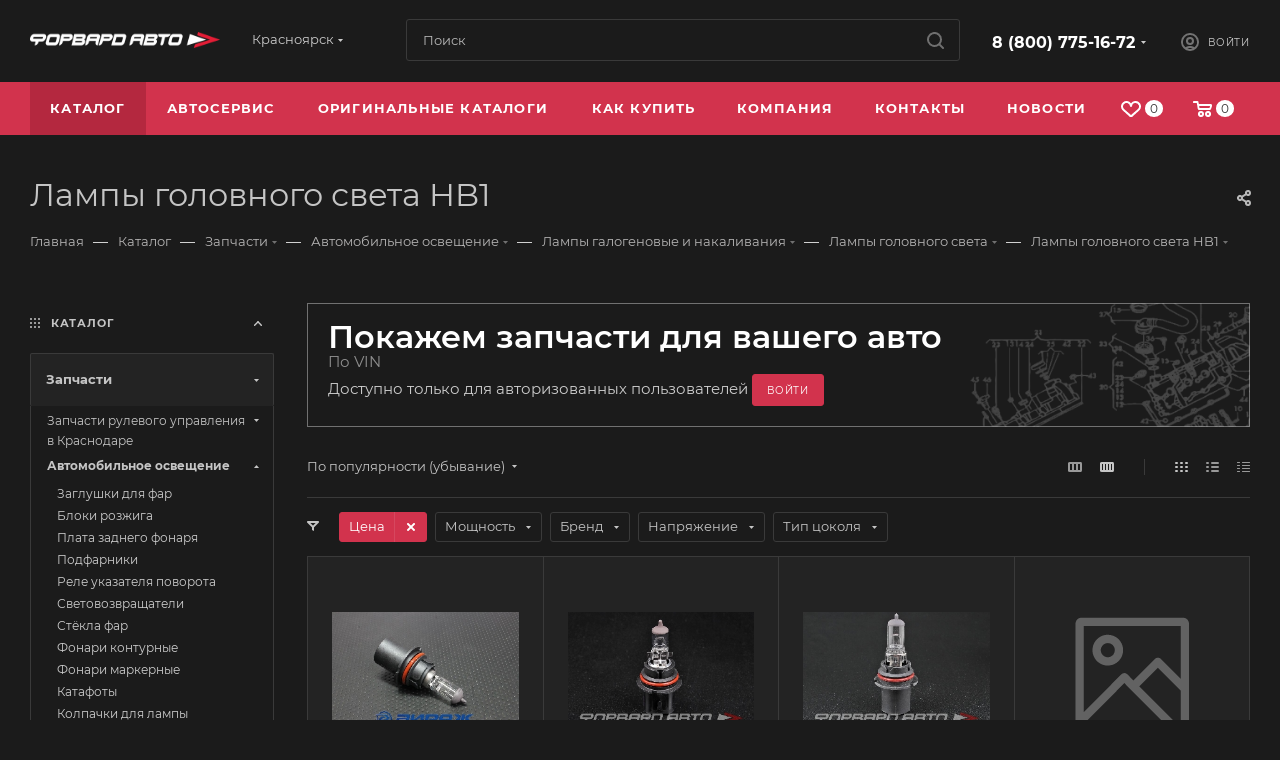

--- FILE ---
content_type: text/css
request_url: https://forwardauto.ru/bitrix/cache/css/s1/aspro_max/default_87d58187fb281240717c83b26dfb84e2/default_87d58187fb281240717c83b26dfb84e2_v1.css?17570509894092
body_size: 1672
content:


/* Start:/local/components/sok/forward.laximo/templates/forward/style.css?17545423482519*/
[x-cloak] {
	display: none !important;
}

.searchByVin__container {
	padding: 20px;
	border: 1px solid #faf7f7;
	display: flex;
	flex-direction: column;
	gap: 20px;
	color: #f3f3f366;
}

.searchByVin__header {
	display: flex;
	flex-direction: column;
	gap: 10px;
}

.searchByVin__heading {
	font-weight: 600;
	color: #fff;
	font-size: 32px;
}
input[type="text"].searchByVin__input{
	color: #1e1e1e;
}
#searchByVin__input {
	padding: 5px 30px;
	background-color: #faf7f7;
	color: #1e1e1e;
}

.inline-link {
	color: #287ff3;
}

/* МОДАЛКА */

dialog[open] {
	width: 100%;
	height: 100vh;
	position: fixed;
	z-index: 10000;
	top: 0;
	left: 0;
	display: grid;
	place-items: center;
	backdrop-filter: blur(8px);
	background-color: rgba(0, 0, 0, 0.4);
}

dialog input[type='radio'] {
	accent-color: var(--theme-base-color);
	color: green;
	transform: scale(2);
	margin-left: 5px;
}
.laximo_modal_content{
	overflow-y: auto;
    max-height: 600px;
}
.close-button {
	all: unset;
	position: absolute;
	right: 10px;
	top: 10px;
	cursor: pointer;
}

.show-more {
	text-decoration: underline;
	cursor: pointer;
}

.vehicle-found {
	position: relative;
	padding: 20px;
	background-color: #1b1b1b;
	color: white;
	border: 1px solid #faf7f7;
	max-width: 500px;
}

.vehicle-found__container {
	display: flex;
	flex-direction: column;
	gap: 20px;
}

.vehicle-found__table td {
	padding: 10px 5px;
}

.vehicle-found__property-name {
	color: #a3a3a3;
}

.vehicle-found__model-name {
	color: #d2334d;
	font-weight: 600;
}

.vehicle-found__heading {
	font-weight: 600;
}
.laximo_close_btn svg path{
	fill:#919191;
}
.laximoSearchWrapper{
	background: url(/local/components/sok/forward.laximo/templates/forward/img/lxbg.png);
    background-repeat: no-repeat;
    background-size: contain;
    background-position-x: right;
	margin: 10px 0;
}
form#vin-form, form#gos-num-form {
    margin-top: 10px;
}
#vin-form input.searchByVin__input, #gos-num-form input.searchByGosNum__input{
    line-height: 1.33;
    padding: 10px 5px;
    background: #fff;
    font-size: 0.7333em;
    position: relative;
    border-color: #fff;
    margin-right: 10px;
    margin-bottom: 10px;
	width: 193px;
}
.whats_vin{
	font-size: 12px;
    color: #8f8f8f;
}
.switch-gos-num{
	font-size: 12px;
}

@media (max-width:490px) {
	#vin-form, #gos-num-form{
		text-align:center;
		margin-bottom: 12px;
	}
	#vin-form input.searchByVin__input, #gos-num-form input.searchByGosNum__input{
		margin-right: 0px;
	}
	.laximo_modal_content {
		max-height: 520px;
	}
}
/* End */


/* Start:/bitrix/templates/aspro_max/components/bitrix/catalog.smart.filter/main_compact_ajax/style.css?16599437831133*/
/*BIZ*/
.bx_filter .bx_filter_parameter_biz{
	font-size:15px;
	display:inline-block;
	margin-right:10px;
	text-decoration:none;
	color:#215968;
	border-bottom:1px dashed;
}
.bx_filter .bx_filter_parameter_biz:hover{
	text-decoration:none;
	border-bottom:1px solid;
}
.bx_filter .bx_filter_parameter_biz.active{
	position:relative;
	padding-left:20px;
	color:#d54a4a;
	border-bottom:1px solid;
}
.bx_filter .bx_filter_parameter_biz.active:hover{
	border-bottom:1px dashed;
}
.bx_filter .bx_filter_parameter_biz.active:before{
	position:absolute;
	top:4px;
	left:1px;
	display:block;
	width:13px;
	height:13px;
	content:' ';
	background:url('[data-uri]') no-repeat center left;
}
/* End */
/* /local/components/sok/forward.laximo/templates/forward/style.css?17545423482519 */
/* /bitrix/templates/aspro_max/components/bitrix/catalog.smart.filter/main_compact_ajax/style.css?16599437831133 */


--- FILE ---
content_type: image/svg+xml
request_url: https://forwardauto.ru/bitrix/templates/aspro_max/images/svg/noimage_product.svg
body_size: 1667
content:
<svg width="450" height="450" viewBox="0 0 450 450" fill="none" xmlns="http://www.w3.org/2000/svg">
<g clip-path="url(#clip0_1035_2)">
<path fill-rule="evenodd" clip-rule="evenodd" d="M346 362H104C94.059 362 88 355.941 88 346V104C88 94.059 94.059 88 104 88H346C355.941 88 362 94.059 362 104V346C362 355.941 355.941 362 346 362ZM342 342V262.947L286.984 208.061L242.084 252.852L331.446 342H342ZM303.151 342L205.984 245.061L108.817 342H303.151ZM108 108V314.587L198.911 223.887C200.789 222.015 203.333 220.964 205.984 220.964C208.636 220.964 211.18 222.015 213.058 223.887L227.941 238.735L279.911 186.887C281.789 185.015 284.333 183.964 286.984 183.964C289.636 183.964 292.18 185.015 294.058 186.887L342 234.719V108H108ZM166 203C158.682 203 151.529 200.83 145.444 196.764C139.359 192.699 134.617 186.92 131.816 180.159C129.016 173.398 128.283 165.959 129.711 158.782C131.139 151.604 134.662 145.012 139.837 139.837C145.012 134.662 151.604 131.139 158.782 129.711C165.959 128.283 173.398 129.016 180.159 131.816C186.92 134.617 192.699 139.359 196.764 145.444C200.83 151.529 203 158.682 203 166C203 175.813 199.102 185.224 192.163 192.163C185.224 199.102 175.813 203 166 203ZM166 149C162.638 149 159.351 149.997 156.555 151.865C153.76 153.733 151.581 156.388 150.294 159.494C149.007 162.601 148.671 166.019 149.327 169.317C149.983 172.614 151.602 175.643 153.979 178.021C156.357 180.398 159.386 182.017 162.683 182.673C165.981 183.329 169.399 182.993 172.506 181.706C175.612 180.419 178.267 178.24 180.135 175.445C182.003 172.649 183 169.362 183 166C183 161.491 181.209 157.167 178.021 153.979C174.833 150.791 170.509 149 166 149Z" fill="#F5F5F5" fill-opacity="0.3"/>
</g>
<defs>
<clipPath id="clip0_1035_2">
<rect width="450" height="450" fill="white"/>
</clipPath>
</defs>
</svg>


--- FILE ---
content_type: application/javascript
request_url: https://forwardauto.ru/bitrix/cache/js/s1/aspro_max/default_6d89717aa2fccaf876392342038c12b5/default_6d89717aa2fccaf876392342038c12b5_v1.js?175705098970603
body_size: 15695
content:

; /* Start:"a:4:{s:4:"full";s:34:"/local/js/soklib.js?17484076246079";s:6:"source";s:19:"/local/js/soklib.js";s:3:"min";s:0:"";s:3:"map";s:0:"";}"*/
sokJSLib = {
    childs:[],
    vueApp:{},
    ajaxDataType:"json",
    //object main functions(methods) section
    init:function(options){
        let _this=this
        $.each(options, function(i,v){
          _this[i]=v;
        });
        this.eventsChecker();
        this.listenersChecker();
    },
    //object events checker method, provides binding functions on events from the "events" property of object
    eventsChecker:function(){
        let thisObj=this;
        $.each(thisObj.events, function(eventType, eventData) {
          $.each(eventData, function(selector, callback){
            if(Array.isArray(callback)){
              $.each(callback, function(index, callbackFunction){
                if(eventType=="load"){
                  thisObj[callbackFunction].call($(selector), thisObj);
                }else if(eventType=="ready"){
                  $(document).ready(function(){
                    thisObj[callbackFunction].call($(selector), thisObj);
                  });
                }else if(eventType=="custom"){
                  $(document).off(selector, thisObj[callbackFunction]);
                  $(document).on(selector, thisObj[callbackFunction]);
                }else if(eventType=="scroll"){
                  selector=selector=="window"?window:selector;
                  $(selector).off(eventType, thisObj[callbackFunction]);
                  $(selector).on(eventType, thisObj[callbackFunction]);
                }else if(eventType=="wheel" || eventType=="touchmove"){
                  $(selector).off(eventType, { passive: false }, thisObj[callbackFunction]);
                  $(selector).on(eventType, { passive: false }, thisObj[callbackFunction]);
                }else{
                  $(document).off(eventType, selector, thisObj[callbackFunction]);
                  $(document).on(eventType, selector, thisObj[callbackFunction]);
                }
              })
            }else{
              if(eventType=="load"){
                thisObj[callback].call($(selector), thisObj);
              }else if(eventType=="ready"){
                $(document).ready(function(){
                  thisObj[callback].call($(selector), thisObj);
                });
              }else if(eventType=="custom"){
                  $(document).off(selector, thisObj[callback]);
                  $(document).on(selector, thisObj[callback]);
              }else if(eventType=="scroll"){
                selector=selector=="window"?window:selector;
                $(selector).off(eventType, thisObj[callback]);
                $(selector).on(eventType, thisObj[callback]);
              }else if(eventType=="wheel" || eventType=="touchmove"){
                $(selector).off(eventType, { passive: false }, thisObj[callback]);
                $(selector).on(eventType, { passive: false }, thisObj[callback]);
              }else{
                  $(document).off(eventType, selector, thisObj[callback]);
                  $(document).on(eventType, selector, thisObj[callback]);
              }
            }
          })
        });
    },
    addListener:function(event, params=false, context=false){
      var customEvent=$.Event(event);
      if(context)
        customEvent.context = context;
      $(document).trigger(customEvent, context);
    },
    //common ajax request metod
    sendRequest: async function(Callback){
          let _this=this;
          console.log("Callback", Callback);
          console.log("ajaxUrl", _this.ajaxUrl);
          console.log("data", this.ajaxParams);
          console.log("data_type", _this.ajaxDataType);
          let result=new Promise((resolve, reject) =>{
            $.ajax({
              url: _this.ajaxUrl,
              method: 'POST',
              data: this.ajaxParams,
              dataType: _this.ajaxDataType,
              contentType: false,
              processData: false,
              success: function(data) {
                setTimeout(function(){
                  _this[Callback](data);
                  resolve(true);
                }, 10);
              },
              error: function(xhr, status, error) { // добавляем аргументы xhr, status и error
                console.log('XHR status:', xhr);
                console.log('Error status:', status);
                console.log('Error message:', error);
                resolve(false);
              }
            });
          });
      return result;
    },
    listenersChecker:function(){
      let thisObj=this;
      this.Proxy=new Proxy(thisObj, {
        set: function(target, prop, value) {
          Reflect.set(target, prop, value);
          Object.keys(thisObj.propListeners).forEach(function(propName){
            console.log(prop, propName);
            if(prop==propName){
              thisObj[thisObj.propListeners[propName]]();
            }
          });  
        }
      })
    },
  
    modifyTemplateData: function(templateName, templateData, propertyName=false){
      console.log(this.vueApp[templateName]);
      if(propertyName){
        this.vueApp[templateName][propertyName]=templateData;
      }else{
        Object.keys(templateData).forEach(key => {
          this.vueApp[templateName][key]=templateData[key];
        });
      }
    },
    mountTemplate:function(templateName, templateData, selector){
      let _this=this;
        this.vueApp[templateName]=BX.Vue3.BitrixVue.createApp({
          data()
          {
            return templateData;
          },
          methods(){
            _this.VueInitScripts
          },
          mounted(){
            _this.VueInitScripts.call(this);
          },
          updated(){
            _this.VueInitScripts.call(this);
          },
          // language=Vue
          template: this.templatesHTML[templateName],
        }).mount(selector);
    },
    
    extend:function (Child) {
      object=this;
      for(var key in object) {
        if(key!="childs")
         Child[key]=object[key];
      }
      console.log(Child);
      //sokJSLib.childs.push(Child.constructor);
    },
  };
/* End */
;
; /* Start:"a:4:{s:4:"full";s:79:"/local/components/sok/forward.laximo/templates/forward/script.js?17484076246081";s:6:"source";s:64:"/local/components/sok/forward.laximo/templates/forward/script.js";s:3:"min";s:0:"";s:3:"map";s:0:"";}"*/
sokJSLib.extend(laximoSearch = {
    //object props section
    ajaxParams: {},
    templatePath: "",
    signedParams: "",
    cars:{},
    selectedCar:{},
    authorized:0,
    reloadWindow:false,
    VueInit: false,
    //region Event listeners list
    events: {
      click: {
        ".choose_vehicle": "chooseVehicle",
        ".show_car_info":"showVehicleInfo",
        ".laximo_close_btn":"closeModal",
        ".select_current_vehicle":"selectVehicle",
        ".remove_vehicle":"removeVehicle",
        "#searchByVin__send-button":"searchByVin",
        ".add_vehicle":"addVehicle",
        ".switch-gos-num":"switchGosNum",
        ".switch-vin":"switchVin",
      },
      load:{
        body:"loadWidget",
      },
    },
    // region Init scripts on mount
    VueInitScripts: function () {
      $('.searchByGosNum__input').mask('Z 000 ZZ 009', {
        translation: {
          'Z': {
            pattern: /[АаВвЕеКкМмНнОоРрСсТтУуХх]/, optional: false
          }
        }
      });
    },
    getFormData: function(form=false){
      let data = form ? new FormData(form) : new FormData();
      data.set("action", "searchByVin");
      data.set("signedParamsString", laximoSearch.signedParams);
      data.set("is_ajax_post", "Y");
      return data;
    },
    prepareModal: function(){
      if(!$(".laximoModals").length)
        $("body").append("<div class='laximoModals'></div>");
    },
    loadWidget: function(){
      laximoSearch.mountTemplate(
        "main",
        {
          cars: laximoSearch.cars,
          car: laximoSearch.selectedCar,
          authorized: laximoSearch.authorized,
          gosNumSearch: false,
        },
        ".laximoSearchWrapper"
      );
    },
    reloadWidget:function(){
      laximoSearch.modifyTemplateData(
        "main",
        {
          cars: laximoSearch.cars,
          car: laximoSearch.selectedCar,
          authorized: laximoSearch.authorized,
        }
      );
    },
    switchGosNum: function(){
      laximoSearch.modifyTemplateData(
        "main",
        {
          gosNumSearch: true,
        }
      );
    },
    switchVin: function(){
      laximoSearch.modifyTemplateData(
        "main",
        {
          gosNumSearch: false,
        }
      );
    },
    chooseVehicle: function(){
      laximoSearch.prepareModal();
      laximoSearch.mountTemplate(
        "choose_vehicle",
        {
          cars: laximoSearch.cars,
          selectedCar: laximoSearch.selectedCar,
        },
        ".laximoModals"
      );
    },
    showVehicleInfo: function(){
      const result = laximoSearch.cars.find(item => item.ID === $(this).attr("data-id"));
      console.log(result);
      laximoSearch.prepareModal();
      laximoSearch.mountTemplate(
        "vehicle_info",
        {
          car: result,
        },
        ".laximoModals"
      );
    },
    closeModal: function(){
      if(!laximoSearch.reloadWindow)
        $(".laximoModals dialog").remove();
      else{
        $(".laximo_modal").addClass("form sending");
        location.reload();
      }
    },
    selectVehicle: function(){
      $(".laximo_modal").addClass("form sending");
      let data = laximoSearch.getFormData();
      data.set("id", $(this).attr("data-id"));
      data.set("action", "selectVehicle");
      laximoSearch.ajaxParams = data;
      laximoSearch.sendRequest("selectVehicleCalback");
    },
    selectVehicleCalback: function(data){
      console.log(data);
      if(data.result){
        laximoSearch.reloadWindow=true;
        laximoSearch.cars=data.result.USER.CARS;
        laximoSearch.selectedCar=data.result.SELECTED_CAR;
        laximoSearch.reloadWidget();
        laximoSearch.closeModal();
      }
    },
    removeVehicle: function(){
      $(".laximo_modal").addClass("form sending");
      let data = laximoSearch.getFormData();
      data.set("id", $(this).attr("data-id"));
      data.set("action", "removeVehicle");
      laximoSearch.ajaxParams = data;
      laximoSearch.sendRequest("removeVehicleCalback");
    },
    removeVehicleCalback: function(data){
      laximoSearch.reloadWindow=true;
      if(typeof data.result.USER !== "undefined"){
        laximoSearch.cars=data.result.USER.CARS;
        laximoSearch.selectedCar=data.result.SELECTED_CAR;
        laximoSearch.chooseVehicle();
        laximoSearch.reloadWidget();
      }else{
        laximoSearch.cars=false;
        laximoSearch.selectedCar=false;
        laximoSearch.reloadWidget();
        laximoSearch.closeModal();
      }
    },
    searchByVin: function(){
      let form = $("#vin-form")[0];
      let data = laximoSearch.getFormData(form);
      data.set("action", "searchByVin");
      laximoSearch.ajaxParams = data;
      laximoSearch.sendRequest("searchByVinCalback");
    },
    searchByVinCalback: function(data){
      console.log(data);
      if(typeof data.result.USER !== "undefined"){
        laximoSearch.cars=data.result.USER.CARS;
        laximoSearch.selectedCar=data.result.SELECTED_CAR;
      }
      laximoSearch.prepareModal();
      if(!data.result.success && typeof data.result.message!=="undefined"){
        laximoSearch.mountTemplate(
          "error_message",
          {
            message: data.result.message,
          },
          ".laximoModals"
        );
      }else if(data.result.count>1){
        laximoSearch.cars=data.result.saveResult;
        laximoSearch.reloadWindow=true;
        laximoSearch.mountTemplate(
          "found_vehicles",
          {
            result: data.result.saveResult,
          },
          ".laximoModals"
        );
      }else{
        laximoSearch.reloadWindow=true;
        laximoSearch.mountTemplate(
          "found_vehicle",
          {
            result: data.result.saveResult[0],
          },
          ".laximoModals"
        );
      }
      
      laximoSearch.reloadWidget();
    },
    addVehicle: function(){
      laximoSearch.prepareModal();
      laximoSearch.mountTemplate(
        "add_vehicle",
        {
          
        },
        ".laximoModals"
      );
    },
});
/* End */
;
; /* Start:"a:4:{s:4:"full";s:89:"/local/components/sok/forward.laximo/templates/forward/jquery.mask.min.js?174840762415452";s:6:"source";s:73:"/local/components/sok/forward.laximo/templates/forward/jquery.mask.min.js";s:3:"min";s:0:"";s:3:"map";s:0:"";}"*/
// jQuery Mask Plugin v1.14.16
// github.com/igorescobar/jQuery-Mask-Plugin
var $jscomp = $jscomp || {};
$jscomp.scope = {};
$jscomp.findInternal = function(a, n, f) {
    a instanceof String && (a = String(a));
    for (var p = a.length, k = 0; k < p; k++) {
        var b = a[k];
        if (n.call(f, b, k, a))
            return {
                i: k,
                v: b
            }
    }
    return {
        i: -1,
        v: void 0
    }
}
;
$jscomp.ASSUME_ES5 = !1;
$jscomp.ASSUME_NO_NATIVE_MAP = !1;
$jscomp.ASSUME_NO_NATIVE_SET = !1;
$jscomp.SIMPLE_FROUND_POLYFILL = !1;
$jscomp.defineProperty = $jscomp.ASSUME_ES5 || "function" == typeof Object.defineProperties ? Object.defineProperty : function(a, n, f) {
    a != Array.prototype && a != Object.prototype && (a[n] = f.value)
}
;
$jscomp.getGlobal = function(a) {
    return "undefined" != typeof window && window === a ? a : "undefined" != typeof global && null != global ? global : a
}
;
$jscomp.global = $jscomp.getGlobal(this);
$jscomp.polyfill = function(a, n, f, p) {
    if (n) {
        f = $jscomp.global;
        a = a.split(".");
        for (p = 0; p < a.length - 1; p++) {
            var k = a[p];
            k in f || (f[k] = {});
            f = f[k]
        }
        a = a[a.length - 1];
        p = f[a];
        n = n(p);
        n != p && null != n && $jscomp.defineProperty(f, a, {
            configurable: !0,
            writable: !0,
            value: n
        })
    }
}
;
$jscomp.polyfill("Array.prototype.find", function(a) {
    return a ? a : function(a, f) {
        return $jscomp.findInternal(this, a, f).v
    }
}, "es6", "es3");
(function(a, n, f) {
    "function" === typeof define && define.amd ? define(["jquery"], a) : "object" === typeof exports && "undefined" === typeof Meteor ? module.exports = a(require("jquery")) : a(n || f)
}
)(function(a) {
    var n = function(b, d, e) {
        var c = {
            invalid: [],
            getCaret: function() {
                try {
                    var a = 0
                      , r = b.get(0)
                      , h = document.selection
                      , d = r.selectionStart;
                    if (h && -1 === navigator.appVersion.indexOf("MSIE 10")) {
                        var e = h.createRange();
                        e.moveStart("character", -c.val().length);
                        a = e.text.length
                    } else if (d || "0" === d)
                        a = d;
                    return a
                } catch (C) {}
            },
            setCaret: function(a) {
                try {
                    if (b.is(":focus")) {
                        var c = b.get(0);
                        if (c.setSelectionRange)
                            c.setSelectionRange(a, a);
                        else {
                            var g = c.createTextRange();
                            g.collapse(!0);
                            g.moveEnd("character", a);
                            g.moveStart("character", a);
                            g.select()
                        }
                    }
                } catch (B) {}
            },
            events: function() {
                b.on("keydown.mask", function(a) {
                    b.data("mask-keycode", a.keyCode || a.which);
                    b.data("mask-previus-value", b.val());
                    b.data("mask-previus-caret-pos", c.getCaret());
                    c.maskDigitPosMapOld = c.maskDigitPosMap
                }).on(a.jMaskGlobals.useInput ? "input.mask" : "keyup.mask", c.behaviour).on("paste.mask drop.mask", function() {
                    setTimeout(function() {
                        b.keydown().keyup()
                    }, 100)
                }).on("change.mask", function() {
                    b.data("changed", !0)
                }).on("blur.mask", function() {
                    f === c.val() || b.data("changed") || b.trigger("change");
                    b.data("changed", !1)
                }).on("blur.mask", function() {
                    f = c.val()
                }).on("focus.mask", function(b) {
                    !0 === e.selectOnFocus && a(b.target).select()
                }).on("focusout.mask", function() {
                    e.clearIfNotMatch && !k.test(c.val()) && c.val("")
                })
            },
            getRegexMask: function() {
                for (var a = [], b, c, e, t, f = 0; f < d.length; f++)
                    (b = l.translation[d.charAt(f)]) ? (c = b.pattern.toString().replace(/.{1}$|^.{1}/g, ""),
                    e = b.optional,
                    (b = b.recursive) ? (a.push(d.charAt(f)),
                    t = {
                        digit: d.charAt(f),
                        pattern: c
                    }) : a.push(e || b ? c + "?" : c)) : a.push(d.charAt(f).replace(/[-\/\\^$*+?.()|[\]{}]/g, "\\$&"));
                a = a.join("");
                t && (a = a.replace(new RegExp("(" + t.digit + "(.*" + t.digit + ")?)"), "($1)?").replace(new RegExp(t.digit,"g"), t.pattern));
                return new RegExp(a)
            },
            destroyEvents: function() {
                b.off("input keydown keyup paste drop blur focusout ".split(" ").join(".mask "))
            },
            val: function(a) {
                var c = b.is("input") ? "val" : "text";
                if (0 < arguments.length) {
                    if (b[c]() !== a)
                        b[c](a);
                    c = b
                } else
                    c = b[c]();
                return c
            },
            calculateCaretPosition: function(a) {
                var d = c.getMasked()
                  , h = c.getCaret();
                if (a !== d) {
                    var e = b.data("mask-previus-caret-pos") || 0;
                    d = d.length;
                    var g = a.length, f = a = 0, l = 0, k = 0, m;
                    for (m = h; m < d && c.maskDigitPosMap[m]; m++)
                        f++;
                    for (m = h - 1; 0 <= m && c.maskDigitPosMap[m]; m--)
                        a++;
                    for (m = h - 1; 0 <= m; m--)
                        c.maskDigitPosMap[m] && l++;
                    for (m = e - 1; 0 <= m; m--)
                        c.maskDigitPosMapOld[m] && k++;
                    h > g ? h = 10 * d : e >= h && e !== g ? c.maskDigitPosMapOld[h] || (e = h,
                    h = h - (k - l) - a,
                    c.maskDigitPosMap[h] && (h = e)) : h > e && (h = h + (l - k) + f)
                }
                return h
            },
            behaviour: function(d) {
                d = d || window.event;
                c.invalid = [];
                var e = b.data("mask-keycode");
                if (-1 === a.inArray(e, l.byPassKeys)) {
                    e = c.getMasked();
                    var h = c.getCaret()
                      , g = b.data("mask-previus-value") || "";
                    setTimeout(function() {
                        c.setCaret(c.calculateCaretPosition(g))
                    }, a.jMaskGlobals.keyStrokeCompensation);
                    c.val(e);
                    c.setCaret(h);
                    return c.callbacks(d)
                }
            },
            getMasked: function(a, b) {
                var h = []
                  , f = void 0 === b ? c.val() : b + ""
                  , g = 0
                  , k = d.length
                  , n = 0
                  , p = f.length
                  , m = 1
                  , r = "push"
                  , u = -1
                  , w = 0;
                b = [];
                if (e.reverse) {
                    r = "unshift";
                    m = -1;
                    var x = 0;
                    g = k - 1;
                    n = p - 1;
                    var A = function() {
                        return -1 < g && -1 < n
                    }
                } else
                    x = k - 1,
                    A = function() {
                        return g < k && n < p
                    }
                    ;
                for (var z; A(); ) {
                    var y = d.charAt(g)
                      , v = f.charAt(n)
                      , q = l.translation[y];
                    if (q)
                        v.match(q.pattern) ? (h[r](v),
                        q.recursive && (-1 === u ? u = g : g === x && g !== u && (g = u - m),
                        x === u && (g -= m)),
                        g += m) : v === z ? (w--,
                        z = void 0) : q.optional ? (g += m,
                        n -= m) : q.fallback ? (h[r](q.fallback),
                        g += m,
                        n -= m) : c.invalid.push({
                            p: n,
                            v: v,
                            e: q.pattern
                        }),
                        n += m;
                    else {
                        if (!a)
                            h[r](y);
                        v === y ? (b.push(n),
                        n += m) : (z = y,
                        b.push(n + w),
                        w++);
                        g += m
                    }
                }
                a = d.charAt(x);
                k !== p + 1 || l.translation[a] || h.push(a);
                h = h.join("");
                c.mapMaskdigitPositions(h, b, p);
                return h
            },
            mapMaskdigitPositions: function(a, b, d) {
                a = e.reverse ? a.length - d : 0;
                c.maskDigitPosMap = {};
                for (d = 0; d < b.length; d++)
                    c.maskDigitPosMap[b[d] + a] = 1
            },
            callbacks: function(a) {
                var g = c.val()
                  , h = g !== f
                  , k = [g, a, b, e]
                  , l = function(a, b, c) {
                    "function" === typeof e[a] && b && e[a].apply(this, c)
                };
                l("onChange", !0 === h, k);
                l("onKeyPress", !0 === h, k);
                l("onComplete", g.length === d.length, k);
                l("onInvalid", 0 < c.invalid.length, [g, a, b, c.invalid, e])
            }
        };
        b = a(b);
        var l = this, f = c.val(), k;
        d = "function" === typeof d ? d(c.val(), void 0, b, e) : d;
        l.mask = d;
        l.options = e;
        l.remove = function() {
            var a = c.getCaret();
            l.options.placeholder && b.removeAttr("placeholder");
            b.data("mask-maxlength") && b.removeAttr("maxlength");
            c.destroyEvents();
            c.val(l.getCleanVal());
            c.setCaret(a);
            return b
        }
        ;
        l.getCleanVal = function() {
            return c.getMasked(!0)
        }
        ;
        l.getMaskedVal = function(a) {
            return c.getMasked(!1, a)
        }
        ;
        l.init = function(g) {
            g = g || !1;
            e = e || {};
            l.clearIfNotMatch = a.jMaskGlobals.clearIfNotMatch;
            l.byPassKeys = a.jMaskGlobals.byPassKeys;
            l.translation = a.extend({}, a.jMaskGlobals.translation, e.translation);
            l = a.extend(!0, {}, l, e);
            k = c.getRegexMask();
            if (g)
                c.events(),
                c.val(c.getMasked());
            else {
                e.placeholder && b.attr("placeholder", e.placeholder);
                b.data("mask") && b.attr("autocomplete", "off");
                g = 0;
                for (var f = !0; g < d.length; g++) {
                    var h = l.translation[d.charAt(g)];
                    if (h && h.recursive) {
                        f = !1;
                        break
                    }
                }
                f && b.attr("maxlength", d.length).data("mask-maxlength", !0);
                c.destroyEvents();
                c.events();
                g = c.getCaret();
                c.val(c.getMasked());
                c.setCaret(g)
            }
        }
        ;
        l.init(!b.is("input"))
    };
    a.maskWatchers = {};
    var f = function() {
        var b = a(this)
          , d = {}
          , e = b.attr("data-mask");
        b.attr("data-mask-reverse") && (d.reverse = !0);
        b.attr("data-mask-clearifnotmatch") && (d.clearIfNotMatch = !0);
        "true" === b.attr("data-mask-selectonfocus") && (d.selectOnFocus = !0);
        if (p(b, e, d))
            return b.data("mask", new n(this,e,d))
    }
      , p = function(b, d, e) {
        e = e || {};
        var c = a(b).data("mask")
          , f = JSON.stringify;
        b = a(b).val() || a(b).text();
        try {
            return "function" === typeof d && (d = d(b)),
            "object" !== typeof c || f(c.options) !== f(e) || c.mask !== d
        } catch (w) {}
    }
      , k = function(a) {
        var b = document.createElement("div");
        a = "on" + a;
        var e = a in b;
        e || (b.setAttribute(a, "return;"),
        e = "function" === typeof b[a]);
        return e
    };
    a.fn.mask = function(b, d) {
        d = d || {};
        var e = this.selector
          , c = a.jMaskGlobals
          , f = c.watchInterval;
        c = d.watchInputs || c.watchInputs;
        var k = function() {
            if (p(this, b, d))
                return a(this).data("mask", new n(this,b,d))
        };
        a(this).each(k);
        e && "" !== e && c && (clearInterval(a.maskWatchers[e]),
        a.maskWatchers[e] = setInterval(function() {
            a(document).find(e).each(k)
        }, f));
        return this
    }
    ;
    a.fn.masked = function(a) {
        return this.data("mask").getMaskedVal(a)
    }
    ;
    a.fn.unmask = function() {
        clearInterval(a.maskWatchers[this.selector]);
        delete a.maskWatchers[this.selector];
        return this.each(function() {
            var b = a(this).data("mask");
            b && b.remove().removeData("mask")
        })
    }
    ;
    a.fn.cleanVal = function() {
        return this.data("mask").getCleanVal()
    }
    ;
    a.applyDataMask = function(b) {
        b = b || a.jMaskGlobals.maskElements;
        (b instanceof a ? b : a(b)).filter(a.jMaskGlobals.dataMaskAttr).each(f)
    }
    ;
    k = {
        maskElements: "input,td,span,div",
        dataMaskAttr: "*[data-mask]",
        dataMask: !0,
        watchInterval: 300,
        watchInputs: !0,
        keyStrokeCompensation: 10,
        useInput: !/Chrome\/[2-4][0-9]|SamsungBrowser/.test(window.navigator.userAgent) && k("input"),
        watchDataMask: !1,
        byPassKeys: [9, 16, 17, 18, 36, 37, 38, 39, 40, 91],
        translation: {
            0: {
                pattern: /\d/
            },
            9: {
                pattern: /\d/,
                optional: !0
            },
            "#": {
                pattern: /\d/,
                recursive: !0
            },
            A: {
                pattern: /[a-zA-Z0-9]/
            },
            S: {
                pattern: /[a-zA-Z]/
            }
        }
    };
    a.jMaskGlobals = a.jMaskGlobals || {};
    k = a.jMaskGlobals = a.extend(!0, {}, k, a.jMaskGlobals);
    k.dataMask && a.applyDataMask();
    setInterval(function() {
        a.jMaskGlobals.watchDataMask && a.applyDataMask()
    }, k.watchInterval)
}, window.jQuery, window.Zepto);
/* End */
;
; /* Start:"a:4:{s:4:"full";s:110:"/bitrix/templates/aspro_max/components/bitrix/catalog.smart.filter/main_compact_ajax/script.js?167757767841648";s:6:"source";s:94:"/bitrix/templates/aspro_max/components/bitrix/catalog.smart.filter/main_compact_ajax/script.js";s:3:"min";s:0:"";s:3:"map";s:0:"";}"*/
// fix double add event handler (composite + google PSI module)
if (!window.JCSmartFilterBinds) {
  $(document).ready(function () {
    $(document).on("click", ".bx_filter.compact .bx_filter_parameters_box_title .delete_filter", function () {
      var _this = $(this);
      _this.closest(".bx_filter_parameters_box").find("input[type=text]").val("");
      _this.closest(".bx_filter_parameters_box").removeClass("set");
      _this.closest(".bx_filter_parameters_box").find(".pict label").removeClass("active");
      _this.closest(".bx_filter_parameters_box").find(".bx_filter_parameters_box_title .count_selected").text("");

      var t = false;
      _this
        .closest(".bx_filter_parameters_box")
        .find("input")
        .each(function () {
          var __this = this;
          $(__this).prop("checked", false);
          if (t) {
            clearTimeout(t);
          }

          t = setTimeout(function () {
            smartFilter.reload(__this);
          }, 100);
        });
    });

    $(document).on("click", ".bx_filter.compact .bx_filter_block", function (e) {
      e.stopPropagation();
    });

    $(document).on("click", ".bx_filter_button_box .bx_filter_search_reset", function (e) {
      $(this).addClass("hidden");
      $(".bx_filter_search_reset.btn-link-text").click();
    });

    $(document).on("click", "#mobilefilter .bx_filter_parameters_box_title:not(.prices)", function (e) {
      $(this).closest(".bx_filter_parameters_box").toggleClass("active");
    });

    $(document).on("click", ".filter-compact-block .bx_filter_parameters_box_title.prices.title", function (e) {
      if (BX.PopupWindowManager.getCurrentPopup()) BX.PopupWindowManager.getCurrentPopup().close();
      $(".bx_filter_parameters_box").removeClass("active");
    });

    $(document).on("click", ".filter-compact-block .bx_filter_parameters_box_title:not(.prices)", function (e) {
      var target = e.target;
      if (
        !$(e.target).hasClass("tooltip") &&
        !$(e.target).hasClass("delete_filter") &&
        !$(e.target).closest(".delete_filter").length
      ) {
        e.stopPropagation();

        var $box = $(this).closest(".bx_filter_parameters_box");
        if ($box.hasClass("active")) {
          $(this).next(".bx_filter_block").stop().slideUp(100);
        } else {
          $(".bx_filter_block:not(.limited_block)").slideUp(100);
          $(".bx_filter_parameters_box").removeClass("active");

          var _this = $(this);
          setTimeout(function () {
            var boxOffsetLeft = _this.offset().left,
              boxWidth = _this.next(".bx_filter_block").outerWidth(),
              windowWidth = $(window).width();

            if (boxOffsetLeft + boxWidth > windowWidth) {
              _this.next(".bx_filter_block").addClass("right");
            } else {
              _this.next(".bx_filter_block").removeClass("right");
            }
          }, 0);

          _this.next(".bx_filter_block").stop().slideDown(300);
        }
        $box.toggleClass("active");
      }
    });

    $(document).on("click", ".bx_filter_block .bx_filter_button_box .btn", function () {
      $(this).closest("form").find(".bx_filter_search_button").click();
    });

    $(document).on("click", function (e) {
      $(".filter-compact-block .bx_filter_block:not(.limited_block)").stop().slideUp(100);
      $(".filter-compact-block .bx_filter_parameters_box").removeClass("active");
    });
    $(document).click(function (e) {
      if (!$(e.target).hasClass("tooltip")) {
        $(".bx_filter .hint.active").removeClass("active").find(".tooltip").slideUp(200);
      }
    });
    window.JCSmartFilterBinds = true;
  });
}
function JCSmartFilter(ajaxURL, viewMode, params) {
  this.ajaxURL = ajaxURL;
  this.form = null;
  this.timer = null;
  this.cacheKey = "";
  this.cache = [];
  this.viewMode = viewMode;
  this.normal_url = false;
  this.reset = false;
  this.SEF_SET_FILTER_URL = params.SEF_SET_FILTER_URL;
  this.SEF_DEL_FILTER_URL = params.SEF_DEL_FILTER_URL;
  /*if (params && params.SEF_SET_FILTER_URL)
		{*/
  this.bindUrlToButton("set_filter", params.SEF_SET_FILTER_URL);
  this.sef = true;
  /*}
		if (params && params.SEF_DEL_FILTER_URL)
		{*/
  this.bindUrlToButton("del_filter", params.SEF_DEL_FILTER_URL);
  //}
  if (!params.SEF_DEL_FILTER_URL) {
    this.normal_url = true;
  }
}

JCSmartFilter.prototype.keyup = function (input) {
  if (!!this.timer) {
    clearTimeout(this.timer);
  }
  if (!$(input).hasClass("disabled")) {
    this.timer = setTimeout(
      BX.delegate(function () {
        this.reload(input);
      }, this),
      500
    );
  }
};

JCSmartFilter.prototype.click = function (checkbox) {
  if (!!this.timer) {
    clearTimeout(this.timer);
  }

  this.timer = setTimeout(
    BX.delegate(function () {
      this.reload(checkbox);
    }, this),
    500
  );
};

JCSmartFilter.prototype.reload = function (input) {
  if (this.cacheKey !== "") {
    //Postprone backend query
    if (!!this.timer) {
      clearTimeout(this.timer);
    }
    this.timer = setTimeout(
      BX.delegate(function () {
        this.reload(input);
      }, this),
      1000
    );
    return;
  }
  this.cacheKey = "|";

  this.position = BX.pos(input, true);
  this.form = BX.findParent(input, { tag: "form" });

  if (this.form) {
    if ($(".middle > .container .ajax_load").length) $(".middle > .container .ajax_load").addClass("loading-state");

    var values = [];
    values[0] = { name: "ajax", value: "y" };
    this.gatherInputsValues(values, BX.findChildren(this.form, { tag: new RegExp("^(input|select)$", "i") }, true));

    $(".bx_filter_parameters_box").removeClass("set");

    for (var i = 0; i < values.length; i++) {
      this.cacheKey += values[i].name + ":" + values[i].value + "|";
      $("input[name=" + values[i].name + "]")
        .closest(".bx_filter_parameters_box")
        .addClass("set");
    }

    if (this.cache[this.cacheKey]) {
      this.curFilterinput = input;
      this.postHandler(this.cache[this.cacheKey], true);
    } else {
      if (this.sef) {
        var set_filter = BX("set_filter"),
          reset_filter = BX("del_filter");

        if (set_filter) set_filter.disabled = true;
        if (reset_filter) reset_filter.disabled = true;
      }

      this.curFilterinput = input;

      BX.ajax.loadJSON(this.ajaxURL, this.values2post(values), BX.delegate(this.postHandler, this));
    }
  }

  var i = 0;
  $(input)
    .closest(".bx_filter_block")
    .find("input[type=checkbox], input[type=radio]")
    .each(function () {
      if ($(this).prop("checked") === true) {
        ++i;
      }
    })
    .promise()
    .done(function () {
      if (i != 0) {
        $(input)
          .closest(".bx_filter_parameters_box")
          .find(".bx_filter_parameters_box_title .count_selected")
          .text(": " + i);
      } else {
        $(input).closest(".bx_filter_parameters_box").find(".bx_filter_parameters_box_title .count_selected").text("");
      }
    });
};

JCSmartFilter.prototype.updateItem = function (PID, arItem, reset) {
  if (arItem.PROPERTY_TYPE === "N" || arItem.PRICE) {
    var trackBar = window["trackBar" + PID];
    if (!trackBar && arItem.ENCODED_ID) trackBar = window["trackBar" + arItem.ENCODED_ID];

    if (trackBar && arItem.VALUES) {
      if (arItem.VALUES.MIN) {
        if (arItem.VALUES.MIN.FILTERED_VALUE) trackBar.setMinFilteredValue(arItem.VALUES.MIN.FILTERED_VALUE);
        else trackBar.setMinFilteredValue(arItem.VALUES.MIN.VALUE);
      }

      if (arItem.VALUES.MAX) {
        if (arItem.VALUES.MAX.FILTERED_VALUE) trackBar.setMaxFilteredValue(arItem.VALUES.MAX.FILTERED_VALUE);
        else trackBar.setMaxFilteredValue(arItem.VALUES.MAX.VALUE);
      }
      if (reset == "Y") {
        trackBar.leftPercent = trackBar.rightPercent = 0;
        $("#" + arItem.VALUES.MIN.CONTROL_ID).val("");
        $("#" + arItem.VALUES.MAX.CONTROL_ID).val("");
        $("#left_slider_" + arItem.ENCODED_ID).css({ left: "0%" });
        $("#colorUnavailableActive_" + arItem.ENCODED_ID).css({ left: "0%", right: "0%" });
        $("#colorAvailableInactive_" + arItem.ENCODED_ID).css({ left: "0%", right: "0%" });
        $("#colorAvailableActive_" + arItem.ENCODED_ID).css({ left: "0%", right: "0%" });
        $("#right_slider_" + arItem.ENCODED_ID).css({ right: "0%" });
      }
    }
  } else if (arItem.VALUES) {
    for (var i in arItem.VALUES) {
      if (arItem.VALUES.hasOwnProperty(i)) {
        var value = arItem.VALUES[i];
        var control = BX(value.CONTROL_ID);
        if (!!control) {
          var label = document.querySelector('[data-role="label_' + value.CONTROL_ID + '"]');
          input = document.querySelector('[id="' + value.CONTROL_ID + '"]');

          if (value.DISABLED) {
            if (label) {
              BX.addClass(label, "disabled");
              if (input) {
                input.setAttribute("disabled", "disabled");
                BX.addClass(input, "disabled");
              }
            } else {
              BX.addClass(control.parentNode, "disabled");
            }
          } else {
            if (label) {
              BX.removeClass(label, "disabled");
              if (input) {
                input.removeAttribute("disabled");
                BX.removeClass(input, "disabled");
              }
              // if(reset=="Y"){
              if ($(control)) {
                $(control).prop("disabled", false);
                $(control).removeClass("disabled");
              }
              $(label).find("span").removeClass("disabled");
              // }
            } else BX.removeClass(control.parentNode, "disabled");
          }

          if (reset == "Y") {
            if ($(control).attr("type") == "checkbox" || $(control).attr("type") == "radio") {
              if ($(control).attr("checked")) {
                $(control).prop("checked", false);
                // input.removeAttribute('checked');
              }
            }
          }

          if (value.hasOwnProperty("ELEMENT_COUNT")) {
            label = document.querySelector('[data-role="count_' + value.CONTROL_ID + '"]');
            if (label) label.innerHTML = value.ELEMENT_COUNT;
          }
        }
      }
    }
  }
};

JCSmartFilter.prototype.postHandlerAjax = function (result, fromCache) {
  $("#content").html(result);
};

JCSmartFilter.prototype.setUrlSortDisplay = function (url) {
  var arReplace_url = "",
    strReplace_url = "";

  $(".sort_btn").each(function () {
    arReplace_url = $(this).attr("href").split("?");
    arReplace_url[0] = url;
    strReplace_url = arReplace_url.join("?");

    $(this).attr("href", strReplace_url);
  });
};

JCSmartFilter.prototype.filterCatalog = function (url, set_disabled, reset, count) {
  if (url.match(/%(?![0-9][0-9a-fA-F]+)/g)) {
    url = url.replace(/%(?![0-9][0-9a-fA-F]+)/g, '%25');

    if (($('.bx-ie').length && !$('.bx-ie11').length) || !$('.bx-core').length) {
      location.href = url;
    } else {
      window.history.pushState(null, document.title, url);
    }
  } else if (window.History.enabled || window.history.pushState != null) {
    window.History.pushState(null, document.title, decodeURIComponent(url));
  } else {
    location.href = url;
  }

  // this.setUrlSortDisplay(url);

  if ($(".middle > .container .ajax_load").length) $(".middle > .container .ajax_load").addClass("loading-state");

  $.ajax({
    url: url,
    type: "GET",
    data: { ajax_get: "Y", ajax_get_filter: "Y" },
    success: function (html) {
      if (reset && (!$("#wrapInlineFilter").length || !$("#wrapInlineFilter").is(":empty"))) {
        $(".js-load-wrapper").html($(html).find(".js-load-wrapper").html());
        $(".top-content-block").html($(html).find(".top-content-block").html());

        if ("checkFilterLandgings" in window && typeof checkFilterLandgings == "function") {
          checkFilterLandgings();
        }
      } else {
        var itemsHtml = $(html).find(".inner_wrapper").html();
        $(".middle > .container .inner_wrapper").html(itemsHtml);

        //ajax sort-block
        $(".sort_header").html($(html).find(".sort_header").html());

        //ajax top-block
        $(".top-content-block").html($(html).find(".top-content-block").html());

        if ($(html).find(".filter_title").hasClass("active-filter")) {
          $(".filter_title").addClass("active-filter");
          $(".bx_filter_search_reset ").removeClass("hidden");
        } else {
          $(".filter_title").removeClass("active-filter");
          $(".bx_filter_search_reset ").addClass("hidden");
        }

        if (reset && $("#mobilefilter .bx_filter").length) {
          $("#mobilefilter").html("");
          $(html).find(".bx_filter").appendTo($("#mobilefilter"));
          $("#mobilefilter .bx_filter_parameters").addClass("scrollbar");

          $("#mobilefilter .bx_filter_parameters .bx_filter_parameters_box_title").addClass(
            "colored_theme_hover_bg-block"
          );

          smartFilter.bindUrlToButton("set_filter", smartFilter.SEF_SET_FILTER_URL);
          smartFilter.bindUrlToButton("del_filter", smartFilter.SEF_DEL_FILTER_URL);

          mobileFilterNum(count);

          if (window.sortFilterPopup !== undefined && typeof window.sortFilterPopup.destroy == "function") {
            window.sortFilterPopup.destroy();
          }
        }

        if ("checkFilterLandgings" in window && typeof checkFilterLandgings == "function") {
          checkFilterLandgings();
        }
      }

      $(".fast_view_frame").remove();

      BX.onCustomEvent("onAjaxSuccessFilter");

      if (set_disabled == "Y") {
        var set_filter = BX("set_filter"),
          reset_filter = BX("del_filter");

        if (set_filter) set_filter.disabled = false;
        if (reset_filter) reset_filter.disabled = false;
      }

      var eventdata = { action: "jsLoadBlock" };
      BX.onCustomEvent("onCompleteAction", [eventdata, this]);

      if ($(".middle > .container .ajax_load").length)
        $(".middle > .container .ajax_load").removeClass("loading-state");
        
      if(typeof Ya.share2 == 'function'){
        var myShare = document.querySelector('.ya-share2');
        Ya.share2(myShare, {
          content: {
            url: location.href    
          }
        });
      }
    },
  });
};

JCSmartFilter.prototype.postHandler = function (result, fromCache) {
  var hrefFILTER, url, curProp;
  var modef = BX("modef");
  var modef_mobile = BX("modef_mobile");
  var modef_num = BX("modef_num");
  var modef_num_mobile = BX("modef_num_mobile");
  var reset = "N";

  if ("RESET_FORM" in result) {
    document.getElementsByClassName("smartfilter")[0].reset();
    reset = "Y";
  }

  if (!!result && !!result.ITEMS) {
    for (var PID in result.ITEMS) {
      if (result.ITEMS.hasOwnProperty(PID)) {
        this.updateItem(PID, result.ITEMS[PID], reset);
      }
    }

    if (reset == "Y") {
      if ($(".bx_filter_select_block").length) {
        $(".bx_filter_select_block").each(function () {
          var id = $(this).closest(".bx_filter_parameters_box").attr("property_id"),
            all_text = $(this).find(".input_wr_all input:first-child").data("title");
          $(this).find(".bx_filter_select_text").text(all_text);
          $(this).find(".bx_filter_select_popup li label").removeClass("selected");
        });
      }
    }
    if (!!modef && !!modef_num) {
      //modef_num.innerHTML = result.ELEMENT_COUNT;
      $(".bx_filter.compact .bx_filter_button_box .bx_filter_container_modef").html(
        BX.message("SELECTED") + result.ELEMENT_COUNT
      );
      $(".bx_filter.compact .bx_filter_button_box").show();
      //modef_num_mobile.innerHTML = result.ELEMENT_COUNT;
      if (typeof mobileFilterNum === "function") {
        mobileFilterNum(result.ELEMENT_COUNT);
      }
      hrefFILTER = BX.findChildren(modef, { tag: "A" }, true);
      hrefFILTER_mobile = BX.findChildren(modef_mobile, { tag: "A" }, true);

      if (result.FILTER_URL && hrefFILTER) {
        hrefFILTER[0].href = BX.util.htmlspecialcharsback(result.FILTER_URL.replace("/filter/clear/apply/", "/"));
        hrefFILTER_mobile[0].href = BX.util.htmlspecialcharsback(
          result.FILTER_URL.replace("/filter/clear/apply/", "/")
        );
      }

      if (result.FILTER_AJAX_URL && result.COMPONENT_CONTAINER_ID) {
        BX.unbindAll(hrefFILTER[0]);
        BX.unbindAll(hrefFILTER_mobile[0]);
        BX.bind(hrefFILTER[0], "click", function (e) {
          url = BX.util.htmlspecialcharsback(result.FILTER_AJAX_URL);
          BX.ajax.insertToNode(url, result.COMPONENT_CONTAINER_ID);
          return BX.PreventDefault(e);
        });
      }

      if (result.INSTANT_RELOAD && result.COMPONENT_CONTAINER_ID) {
        url = BX.util.htmlspecialcharsback(result.FILTER_AJAX_URL);
        BX.ajax.insertToNode(url, result.COMPONENT_CONTAINER_ID);
      } else {
        /*ajax update filter catalog items start*/
        url = BX.util.htmlspecialcharsback(result.FILTER_AJAX_URL);
        // BX.ajax.insertToNode(url+'?ajax_get=Y', "right_block_ajax");

        this.filterCatalog(url, "N", this.reset, result.ELEMENT_COUNT);

        /*ajax update filter catalog items end*/

        /*if (modef.style.display === 'none')
					{
						modef.style.display = 'inline-block';
						modef_mobile.style.display = 'inline-block';
					}
					if (this.viewMode == "vertical")
					{
						curProp = BX.findChild(BX.findParent(this.curFilterinput, {'class':'bx_filter_parameters_box'}), {'class':'bx_filter_container_modef'}, true, false);
						curProp.appendChild(modef);
					}*/

        if (result.SEF_SET_FILTER_URL) {
          this.bindUrlToButton("set_filter", result.SEF_SET_FILTER_URL);
        } else {
          this.bindUrlToButton("set_filter", url);
        }
      }
    }
  }

  if (this.sef) {
    var set_filter = BX("set_filter"),
      reset_filter = BX("del_filter");

    if (set_filter) set_filter.disabled = false;
    if (reset_filter) reset_filter.disabled = false;
  }

  if (!fromCache && this.cacheKey !== "") {
    this.cache[this.cacheKey] = result;
  }
  this.cacheKey = "";
};

JCSmartFilter.prototype.bindUrlToButton = function (buttonId, url) {
  var button = BX(buttonId);
  if (button) {
    var proxy = function (j, func) {
      return function () {
        return func(j);
      };
    };

    if (button.type == "submit") button.type = "button";

    $(button).data("href", url);
    BX.unbindAll(button);

    BX.bind(
      button,
      "click",
      BX.proxy(function () {
        var url_filter = $(button).data("href"),
          id = $(button).attr("id");

        if ($(".middle > .container .ajax_load").length) $(".middle > .container .ajax_load").addClass("loading-state");

        if (id == "del_filter") {
          var values = [],
            url_form = this.normal_url ? $("form.smartfilter").attr("action") : this.ajaxURL;
          values[0] = { name: "ajax", value: "y" };

          if (!this.normal_url) {
            this.gatherInputsValues(
              values,
              BX.findChildren(document.getElementById("smartfilter"), { attribute: "hidden" }, true)
            );
          }
          values[1] = { name: "reset_form", value: "y" };
          if (this.sef) {
            var set_filter = BX("set_filter"),
              reset_filter = BX("del_filter");

            if (set_filter) set_filter.disabled = true;
            if (reset_filter) reset_filter.disabled = true;
          }
          this.reset = true;
          BX.ajax.loadJSON(url_form, this.values2post(values), BX.delegate(this.postHandler, this));
        } else {
          if (url_filter) {
            if (this.sef) {
              var set_filter = BX("set_filter"),
                reset_filter = BX("del_filter");

              if (set_filter) set_filter.disabled = true;
              if (reset_filter) reset_filter.disabled = true;
            }

            this.filterCatalog(url_filter, "Y");
          }
        }
      }, this)
    );
  }
};

JCSmartFilter.prototype.gatherInputsValues = function (values, elements) {
  if (elements) {
    for (var i = 0; i < elements.length; i++) {
      var el = elements[i];
      if (!el.type) continue;

      switch (el.type.toLowerCase()) {
        case "text":
        case "textarea":
        case "password":
        case "hidden":
        case "select-one":
          if (el.value.length) values[values.length] = { name: el.name, value: el.value };
          break;
        case "radio":
        case "checkbox":
          if (el.checked) values[values.length] = { name: el.name, value: el.value };
          break;
        case "select-multiple":
          for (var j = 0; j < el.options.length; j++) {
            if (el.options[j].selected) values[values.length] = { name: el.name, value: el.options[j].value };
          }
          break;
        default:
          break;
      }
    }
  }
};

JCSmartFilter.prototype.values2post = function (values) {
  var post = [];
  var current = post;
  var i = 0;

  while (i < values.length) {
    var p = values[i].name.indexOf("[");
    if (p == -1) {
      current[values[i].name] = values[i].value;
      current = post;
      i++;
    } else {
      var name = values[i].name.substring(0, p);
      var rest = values[i].name.substring(p + 1);
      if (!current[name]) current[name] = [];

      var pp = rest.indexOf("]");
      if (pp == -1) {
        //Error - not balanced brackets
        current = post;
        i++;
      } else if (pp == 0) {
        //No index specified - so take the next integer
        current = current[name];
        values[i].name = "" + current.length;
      } else {
        //Now index name becomes and name and we go deeper into the array
        current = current[name];
        values[i].name = rest.substring(0, pp) + rest.substring(pp + 1);
      }
    }
  }
  return post;
};

JCSmartFilter.prototype.hideFilterProps = function (element) {
  var obj = element.parentNode,
    filterBlock = obj.querySelector("[data-role='bx_filter_block']"),
    propAngle = obj.querySelector("[data-role='prop_angle']");

  if (BX.hasClass(obj, "bx-active")) {
    new BX.easing({
      duration: 300,
      start: { opacity: 1, height: filterBlock.offsetHeight },
      finish: { opacity: 0, height: 0 },
      transition: BX.easing.transitions.quart,
      step: function (state) {
        filterBlock.style.opacity = state.opacity;
        filterBlock.style.height = state.height + "px";
      },
      complete: function () {
        filterBlock.setAttribute("style", "");
        BX.removeClass(obj, "bx-active");
      },
    }).animate();

    BX.addClass(propAngle, "fa-angle-down");
    BX.removeClass(propAngle, "fa-angle-up");
  } else {
    filterBlock.style.display = "block";
    filterBlock.style.opacity = 0;
    filterBlock.style.height = "auto";

    var obj_children_height = filterBlock.offsetHeight;
    filterBlock.style.height = 0;

    new BX.easing({
      duration: 300,
      start: { opacity: 0, height: 0 },
      finish: { opacity: 1, height: obj_children_height },
      transition: BX.easing.transitions.quart,
      step: function (state) {
        filterBlock.style.opacity = state.opacity;
        filterBlock.style.height = state.height + "px";
      },
      complete: function () {},
    }).animate();

    BX.addClass(obj, "bx-active");
    BX.removeClass(propAngle, "fa-angle-down");
    BX.addClass(propAngle, "fa-angle-up");
  }
};

JCSmartFilter.prototype.showDropDownPopup = function (element, popupId) {
  const dropDownID = "smartFilterDropDown" + popupId;
  var contentNode = element.querySelector('[data-role="dropdownContent"]'),
    offset = $(element).offset();
  var el = BX.PopupWindowManager.create(dropDownID, element, {
    autoHide: true,
    offsetLeft: 0,
    offsetTop: 0,
    overlay: false,
    draggable: { restrict: true },
    closeByEsc: true,
    content: contentNode,
  });

  if( 
    typeof BX.PopupWindowManager._popups !== 'undefined' && 
    BX.PopupWindowManager._popups.length && 
    el.bindElement !== element
  ){
    BX.PopupWindowManager._popups = BX.PopupWindowManager._popups.filter(function(popup){
      if (popup.uniquePopupId !== dropDownID) return;
    });

    el = BX.PopupWindowManager.create(dropDownID, element, {
      autoHide: true,
      offsetLeft: 0,
      offsetTop: 0,
      overlay: false,
      draggable: { restrict: true },
      closeByEsc: true,
      content: contentNode,
    });
  }

  if (popupId == "ASPRO_FILTER_SORT") {
    window.sortFilterPopup = el;
  }

  el.show();

  if (
    !$(element)
      .closest(".bx_filter_parameters_box_container")
      .find("#smartFilterDropDown" + popupId).length
  )
    $("#smartFilterDropDown" + popupId).insertAfter($(element).closest(".bx_filter_parameters_box_container"));

  $("#smartFilterDropDown" + popupId)
    .addClass("scrollblock")
    .css({ top: "auto", left: "auto" /*, 'width':$(element).css('width')*/ });
  InitScrollBar();
};

JCSmartFilter.prototype.selectDropDownItem = function (element, controlId) {
  if (!BX.hasClass(element, "disabled")) {
    this.keyup(BX(controlId));

    var wrapContainer = BX.findParent(BX(controlId), { className: "bx_filter_select_container" }, false);

    var currentOption = wrapContainer.querySelector('[data-role="currentOption"]');

    currentOption.innerHTML = element.innerHTML;
    $(element).closest(".bx_filter_select_popup").find("label").removeClass("selected");
    BX.addClass(element, "selected");

    if (BX.PopupWindowManager.getCurrentPopup()) BX.PopupWindowManager.getCurrentPopup().close();
  }
};

BX.namespace("BX.Iblock.SmartFilter");
BX.Iblock.SmartFilter = (function () {
  var SmartFilter = function (arParams) {
    if (typeof arParams === "object") {
      this.leftSlider = BX(arParams.leftSlider);
      this.rightSlider = BX(arParams.rightSlider);
      this.tracker = BX(arParams.tracker);
      this.trackerWrap = BX(arParams.trackerWrap);

      this.minInput = BX(arParams.minInputId);
      this.maxInput = BX(arParams.maxInputId);

      this.minPrice = parseFloat(arParams.minPrice);
      this.maxPrice = parseFloat(arParams.maxPrice);

      this.curMinPrice = parseFloat(arParams.curMinPrice);
      this.curMaxPrice = parseFloat(arParams.curMaxPrice);

      this.fltMinPrice = arParams.fltMinPrice ? parseFloat(arParams.fltMinPrice) : parseFloat(arParams.curMinPrice);
      this.fltMaxPrice = arParams.fltMaxPrice ? parseFloat(arParams.fltMaxPrice) : parseFloat(arParams.curMaxPrice);

      this.precision = arParams.precision || 0;

      this.priceDiff = this.maxPrice - this.minPrice;

      this.leftPercent = arParams.leftPercent ? parseFloat(arParams.leftPercent) : 0;
      this.rightPercent = arParams.rightPercent ? parseFloat(arParams.rightPercent) : 0;

      this.fltMinPercent = 0;
      this.fltMaxPercent = 0;

      this.colorUnavailableActive = BX(arParams.colorUnavailableActive); //gray
      this.colorAvailableActive = BX(arParams.colorAvailableActive); //blue
      this.colorAvailableInactive = BX(arParams.colorAvailableInactive); //light blue

      this.isTouch = false;

      this.init();

      if ("ontouchstart" in document.documentElement || "ontouchstart" in window) {
        this.isTouch = true;

        BX.bind(
          this.leftSlider,
          "touchstart",
          BX.proxy(function (event) {
            this.onMoveLeftSlider(event);
          }, this)
        );

        BX.bind(
          this.rightSlider,
          "touchstart",
          BX.proxy(function (event) {
            this.onMoveRightSlider(event);
          }, this)
        );

        BX.bind(
          this.colorAvailableActive,
          "touchstart",
          BX.proxy(function (event) {
            this.onChangeLeftSlider(event);
          }, this)
        );

        BX.bind(
          this.colorUnavailableActive,
          "touchstart",
          BX.proxy(function (event) {
            this.onChangeLeftSlider(event);
          }, this)
        );

        BX.bind(
          this.colorAvailableInactive,
          "touchstart",
          BX.proxy(function (event) {
            this.onChangeLeftSlider(event);
          }, this)
        );
      } else {
        BX.bind(
          this.leftSlider,
          "mousedown",
          BX.proxy(function (event) {
            this.onMoveLeftSlider(event);
          }, this)
        );

        BX.bind(
          this.rightSlider,
          "mousedown",
          BX.proxy(function (event) {
            this.onMoveRightSlider(event);
          }, this)
        );

        BX.bind(
          this.colorAvailableActive,
          "mousedown",
          BX.proxy(function (event) {
            this.onChangeLeftSlider(event);
          }, this)
        );

        BX.bind(
          this.colorUnavailableActive,
          "mousedown",
          BX.proxy(function (event) {
            this.onChangeLeftSlider(event);
          }, this)
        );

        BX.bind(
          this.colorAvailableInactive,
          "mousedown",
          BX.proxy(function (event) {
            this.onChangeLeftSlider(event);
          }, this)
        );
      }

      BX.bind(
        this.minInput,
        "keyup",
        BX.proxy(function (event) {
          this.onInputChange();
        }, this)
      );

      BX.bind(
        this.maxInput,
        "keyup",
        BX.proxy(function (event) {
          this.onInputChange();
        }, this)
      );
    }
  };

  SmartFilter.prototype.init = function () {
    var priceDiff;

    if (this.curMinPrice > this.minPrice) {
      priceDiff = this.curMinPrice - this.minPrice;
      this.leftPercent = (priceDiff * 100) / this.priceDiff;

      this.leftSlider.style.left = this.leftPercent + "%";
      this.colorUnavailableActive.style.left = this.leftPercent + "%";
    }

    this.setMinFilteredValue(this.fltMinPrice);

    if (this.curMaxPrice < this.maxPrice) {
      priceDiff = this.maxPrice - this.curMaxPrice;
      this.rightPercent = (priceDiff * 100) / this.priceDiff;

      this.rightSlider.style.right = this.rightPercent + "%";
      this.colorUnavailableActive.style.right = this.rightPercent + "%";
    }

    this.setMaxFilteredValue(this.fltMaxPrice);
  };

  SmartFilter.prototype.setMinFilteredValue = function (fltMinPrice) {
    this.fltMinPrice = parseFloat(fltMinPrice);
    if (this.fltMinPrice >= this.minPrice) {
      var priceDiff = this.fltMinPrice - this.minPrice;
      this.fltMinPercent = (priceDiff * 100) / this.priceDiff;

      if (this.leftPercent > this.fltMinPercent) this.colorAvailableActive.style.left = this.leftPercent + "%";
      else this.colorAvailableActive.style.left = this.fltMinPercent + "%";

      this.colorAvailableInactive.style.left = this.fltMinPercent + "%";
    } else {
      this.colorAvailableActive.style.left = "0%";
      this.colorAvailableInactive.style.left = "0%";
    }
  };

  SmartFilter.prototype.setMaxFilteredValue = function (fltMaxPrice) {
    this.fltMaxPrice = parseFloat(fltMaxPrice);
    if (this.fltMaxPrice <= this.maxPrice) {
      var priceDiff = this.maxPrice - this.fltMaxPrice;
      this.fltMaxPercent = (priceDiff * 100) / this.priceDiff;

      if (this.rightPercent > this.fltMaxPercent) this.colorAvailableActive.style.right = this.rightPercent + "%";
      else this.colorAvailableActive.style.right = this.fltMaxPercent + "%";

      this.colorAvailableInactive.style.right = this.fltMaxPercent + "%";
    } else {
      this.colorAvailableActive.style.right = "0%";
      this.colorAvailableInactive.style.right = "0%";
    }
  };

  SmartFilter.prototype.getXCoord = function (elem) {
    var box = elem.getBoundingClientRect();
    var body = document.body;
    var docElem = document.documentElement;

    var scrollLeft = window.pageXOffset || docElem.scrollLeft || body.scrollLeft;
    var clientLeft = docElem.clientLeft || body.clientLeft || 0;
    var left = box.left + scrollLeft - clientLeft;

    return Math.round(left);
  };

  SmartFilter.prototype.getPageX = function (e) {
    e = e || window.event;
    var pageX = null;

    if (this.isTouch && e.targetTouches[0] != null) {
      pageX = e.targetTouches[0].pageX;
    } else if (e.pageX != null) {
      pageX = e.pageX;
    } else if (e.clientX != null) {
      var html = document.documentElement;
      var body = document.body;

      pageX = e.clientX + (html.scrollLeft || (body && body.scrollLeft) || 0);
      pageX -= html.clientLeft || 0;
    }

    return pageX;
  };

  SmartFilter.prototype.recountMinPrice = function () {
    var newMinPrice = (this.priceDiff * this.leftPercent) / 100;
    newMinPrice = (this.minPrice + newMinPrice).toFixed(this.precision);

    if (newMinPrice != this.minPrice) this.minInput.value = newMinPrice;
    else this.minInput.value = "";
    smartFilter.keyup(this.minInput);
  };

  SmartFilter.prototype.recountMaxPrice = function () {
    var newMaxPrice = (this.priceDiff * this.rightPercent) / 100;
    newMaxPrice = (this.maxPrice - newMaxPrice).toFixed(this.precision);

    if (newMaxPrice != this.maxPrice) this.maxInput.value = newMaxPrice;
    else this.maxInput.value = "";
    smartFilter.keyup(this.maxInput);
  };

  SmartFilter.prototype.onInputChange = function () {
    var priceDiff;
    if (this.minInput.value) {
      var leftInputValue = this.minInput.value;
      if (leftInputValue < this.minPrice) leftInputValue = this.minPrice;

      if (leftInputValue > this.maxPrice) leftInputValue = this.maxPrice;

      priceDiff = leftInputValue - this.minPrice;
      this.leftPercent = (priceDiff * 100) / this.priceDiff;

      this.makeLeftSliderMove(false);
    }

    if (this.maxInput.value) {
      var rightInputValue = this.maxInput.value;
      if (rightInputValue < this.minPrice) rightInputValue = this.minPrice;

      if (rightInputValue > this.maxPrice) rightInputValue = this.maxPrice;

      priceDiff = this.maxPrice - rightInputValue;
      this.rightPercent = (priceDiff * 100) / this.priceDiff;

      this.makeRightSliderMove(false);
    }
  };

  SmartFilter.prototype.makeLeftSliderMove = function (recountPrice) {
    recountPrice = recountPrice !== false;

    this.leftSlider.style.left = this.leftPercent + "%";
    this.colorUnavailableActive.style.left = this.leftPercent + "%";

    var areBothSlidersMoving = false;
    if (this.leftPercent + this.rightPercent >= 100) {
      areBothSlidersMoving = true;
      this.rightPercent = 100 - this.leftPercent;
      this.rightSlider.style.right = this.rightPercent + "%";
      this.colorUnavailableActive.style.right = this.rightPercent + "%";
    }

    if (this.leftPercent >= this.fltMinPercent && this.leftPercent <= 100 - this.fltMaxPercent) {
      this.colorAvailableActive.style.left = this.leftPercent + "%";
      if (areBothSlidersMoving) {
        this.colorAvailableActive.style.right = 100 - this.leftPercent + "%";
      }
    } else if (this.leftPercent <= this.fltMinPercent) {
      this.colorAvailableActive.style.left = this.fltMinPercent + "%";
      if (areBothSlidersMoving) {
        this.colorAvailableActive.style.right = 100 - this.fltMinPercent + "%";
      }
    } else if (this.leftPercent >= this.fltMaxPercent) {
      this.colorAvailableActive.style.left = 100 - this.fltMaxPercent + "%";
      if (areBothSlidersMoving) {
        this.colorAvailableActive.style.right = this.fltMaxPercent + "%";
      }
    }

    if (recountPrice) {
      this.recountMinPrice();
      if (areBothSlidersMoving) this.recountMaxPrice();
    }
  };

  SmartFilter.prototype.countNewLeft = function (event) {
    var pageX = this.getPageX(event);

    var trackerXCoord = this.getXCoord(this.trackerWrap);
    var rightEdge = this.trackerWrap.offsetWidth;

    var newLeft = pageX - trackerXCoord;

    if (newLeft < 0) newLeft = 0;
    else if (newLeft > rightEdge) newLeft = rightEdge;

    return newLeft;
  };

  SmartFilter.prototype.onMoveLeftSlider = function (e) {
    if (!this.isTouch) {
      this.leftSlider.ondragstart = function () {
        return false;
      };
    }

    $(".bx_filter .bx_filter_parameters_box_container input").prop("disabled", false);

    if (!this.isTouch) {
      document.onmousemove = BX.proxy(function (event) {
        this.leftPercent = (this.countNewLeft(event) * 100) / this.trackerWrap.offsetWidth;
        this.makeLeftSliderMove();
      }, this);

      document.onmouseup = function () {
        document.onmousemove = document.onmouseup = null;
      };
    } else {
      var onMoveFunction = BX.proxy(function (event) {
        this.leftPercent = (this.countNewLeft(event) * 100) / this.trackerWrap.offsetWidth;
        this.makeLeftSliderMove();
      }, this);

      var onEndFunction = BX.proxy(function (event) {
        window.removeEventListener("touchmove", onMoveFunction, false);
        window.removeEventListener("touchend", onEndFunction, false);
        onMoveFunction = onEndFunction = null;
      }, this);

      window.addEventListener("touchmove", onMoveFunction, false);
      window.addEventListener("touchend", onEndFunction, false);

      /*document.ontouchmove = BX.proxy(function(event) {
					this.leftPercent = ((this.countNewLeft(event)*100)/this.trackerWrap.offsetWidth);
					this.makeLeftSliderMove();
				}, this);

				document.ontouchend = function() {
					document.ontouchmove = document.touchend = null;
				};*/
    }

    return false;
  };

  SmartFilter.prototype.makeRightSliderMove = function (recountPrice) {
    recountPrice = recountPrice !== false;

    this.rightSlider.style.right = this.rightPercent + "%";
    this.colorUnavailableActive.style.right = this.rightPercent + "%";

    var areBothSlidersMoving = false;
    if (this.leftPercent + this.rightPercent >= 100) {
      areBothSlidersMoving = true;
      this.leftPercent = 100 - this.rightPercent;
      this.leftSlider.style.left = this.leftPercent + "%";
      this.colorUnavailableActive.style.left = this.leftPercent + "%";
    }

    if (100 - this.rightPercent >= this.fltMinPercent && this.rightPercent >= this.fltMaxPercent) {
      this.colorAvailableActive.style.right = this.rightPercent + "%";
      if (areBothSlidersMoving) {
        this.colorAvailableActive.style.left = 100 - this.rightPercent + "%";
      }
    } else if (this.rightPercent <= this.fltMaxPercent) {
      this.colorAvailableActive.style.right = this.fltMaxPercent + "%";
      if (areBothSlidersMoving) {
        this.colorAvailableActive.style.left = 100 - this.fltMaxPercent + "%";
      }
    } else if (100 - this.rightPercent <= this.fltMinPercent) {
      this.colorAvailableActive.style.right = 100 - this.fltMinPercent + "%";
      if (areBothSlidersMoving) {
        this.colorAvailableActive.style.left = this.fltMinPercent + "%";
      }
    }

    if (recountPrice) {
      this.recountMaxPrice();
      if (areBothSlidersMoving) this.recountMinPrice();
    }
  };

  SmartFilter.prototype.onMoveRightSlider = function (e) {
    if (!this.isTouch) {
      this.rightSlider.ondragstart = function () {
        return false;
      };
    }

    $(".bx_filter .bx_filter_parameters_box_container input").prop("disabled", false);

    if (!this.isTouch) {
      document.onmousemove = BX.proxy(function (event) {
        this.rightPercent = 100 - (this.countNewLeft(event) * 100) / this.trackerWrap.offsetWidth;
        this.makeRightSliderMove();
      }, this);

      document.onmouseup = function () {
        document.onmousemove = document.onmouseup = null;
      };
    } else {
      document.ontouchmove = BX.proxy(function (event) {
        this.rightPercent = 100 - (this.countNewLeft(event) * 100) / this.trackerWrap.offsetWidth;
        this.makeRightSliderMove();
      }, this);

      document.ontouchend = function () {
        document.ontouchmove = document.ontouchend = null;
      };
    }

    return false;
  };

  SmartFilter.prototype.onChangeLeftSlider = function (e) {
    if (!this.isTouch) {
      this.leftSlider.ondragstart = function () {
        //return false;
      };
    }

    if (!this.isTouch) {
      // document.onmousedown = BX.proxy(function(event) {
      var percent = (this.countNewLeft(event) * 100) / this.trackerWrap.offsetWidth;
      if ($(event.target).is(".bx_ui_slider_handle") || !$(event.target).is("[class^=bx_ui_slider]")) return;
      if (percent < 50) {
        this.leftPercent = percent + 1;
        this.makeLeftSliderMove();
      } else {
        this.rightPercent = 100 - percent;
        this.makeRightSliderMove();
      }
      // }, this);

      document.onmouseup = function () {
        document.onmousemove = document.onmouseup = null;
      };
    } else {
      var percent = (this.countNewLeft(e) * 100) / this.trackerWrap.offsetWidth;
      if ($(e.target).is(".bx_ui_slider_handle")) return;
      if (percent < 50) {
        this.leftPercent = percent;
        this.makeLeftSliderMove();
      } else {
        this.rightPercent = 100 - percent;
        this.makeRightSliderMove();
      }

      /*document.ontouchend = BX.proxy(function(event) {
					var percent=((this.countNewLeft(event)*100)/this.trackerWrap.offsetWidth);
					if($(event.target).is(".bx_ui_slider_handle"))
						return;
					if(percent<50){
						this.leftPercent = percent;
						this.makeLeftSliderMove();
					}else{
						this.rightPercent = 100-percent;
						this.makeRightSliderMove();
					}
				}, this);

				document.ontouchend = function() {
					document.ontouchmove = document.touchend = null;
				};*/
    }

    return false;
  };

  return SmartFilter;
})();

/* End */
;; /* /local/js/soklib.js?17484076246079*/
; /* /local/components/sok/forward.laximo/templates/forward/script.js?17484076246081*/
; /* /local/components/sok/forward.laximo/templates/forward/jquery.mask.min.js?174840762415452*/
; /* /bitrix/templates/aspro_max/components/bitrix/catalog.smart.filter/main_compact_ajax/script.js?167757767841648*/
